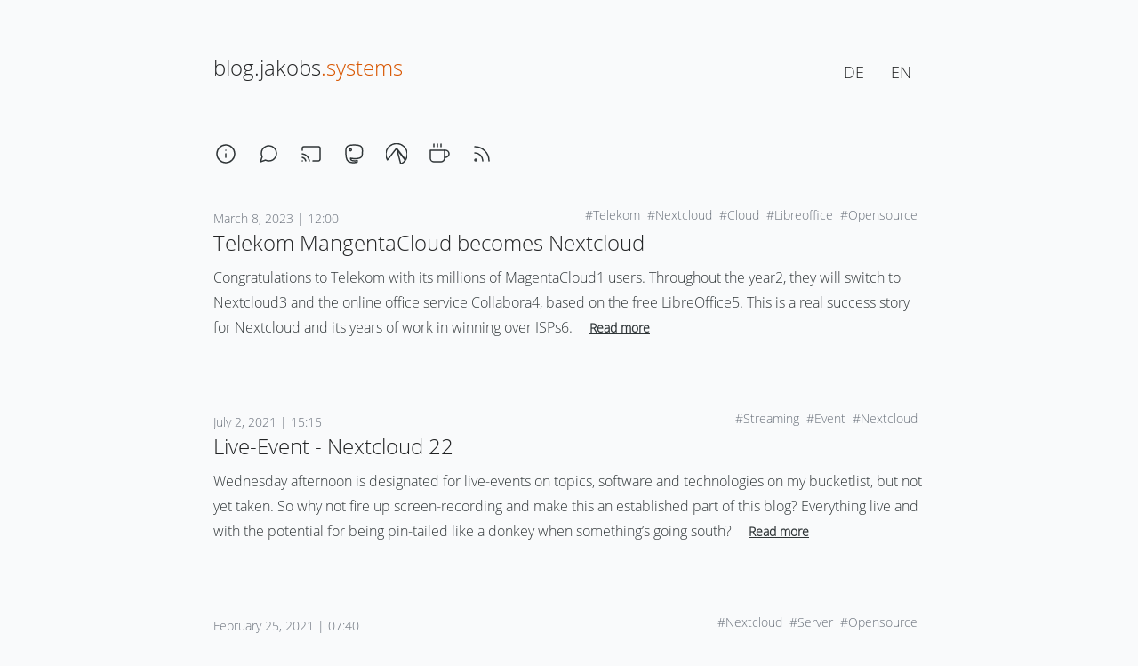

--- FILE ---
content_type: text/html; charset=UTF-8
request_url: https://blog.jakobs.systems/en/tags/nextcloud/
body_size: 3161
content:
<!doctype html><html xmlns=http://www.w3.org/1999/xhtml lang=en><head><meta charset=UTF-8><meta name=viewport content="width=device-width,initial-scale=1"><title>Nextcloud </title><meta name=description content="  "><meta name=referrer content="same-origin"><meta name=robots content="index,follow"><meta name=ICBM content="51.5079,7.4700"><meta name=DC.title content="blog.jakobs.systems"><meta name=geo.position content="51.5079,7.4700"><meta name=geo.placename content="jakobs.systems - Spezialist für's Digitale"><meta name=geo.region content="DE"><meta name=fediverse:creator content="@TheTomas@toot9.de"><meta name=msapplication-TileColor content="#da532c"><meta name=theme-color content="#ffffff"><meta property="og:type" content="website"><meta property="og:title" content="jakobs.systems - Spezialist für's Digitale"><meta property="og:image" content="https://blog.jakobs.systems/img/tomasjakobs.webp"><meta property="og:url" content="https://blog.jakobs.systems/"><meta property="og:description" content="IT-Projektmanagement, Beratung, Coaching, Administration und individuelle Softwareentwicklung - Ihr Spezialist für's Digitale"><link rel=stylesheet href=/css/style.css><link rel=apple-touch-icon sizes=180x180 href=/apple-touch-icon.png><link rel=icon type=image/png sizes=32x32 href=/favicon-32x32.png><link rel=icon type=image/png sizes=16x16 href=/favicon-16x16.png><link rel=manifest href=/site.webmanifest><link rel=mask-icon href=/safari-pinned-tab.svg color=#727272></head><body><section class=section><div class=container><nav id=nav-main class=nav><div id=nav-name class=nav-left><a id=nav-anchor class=nav-item href=/en lang=en><h1 id=nav-heading class="title is-4 title-wrapper"><span class=title>blog.jakobs</span><span class="title orange">.systems</span></h1></a></div><div class=nav-right><nav id=nav-right-items class="nav-item level is-mobile"><a class=nav-item href=/ lang=en><h2 class="title is-5 tooltip" data-tooltip="in Deutsch
">DE</h2></a><a class=nav-item href=/en lang=en><h2 class="title is-5 tooltip" data-tooltip="in English
">EN</h2></a></nav></div></nav><nav class=nav><nav id=nav-items class="nav-item level is-mobile zerobottom"><a rel=noopener class=level-item aria-label=about href=/en/about lang=en><span class="icon tooltip" data-tooltip="Who writes here?
"><svg role="img" viewBox="0 0 24 24" stroke="currentcolor" stroke-linecap="round" width="24" height="24" stroke-linejoin="round" stroke-width="1.5" aria-hidden="true"><circle cx="12" cy="12" r="10"/><line x1="12" y1="16" x2="12" y2="12"/><line x1="12" y1="8" x2="12" y2="8"/></svg>
</span></a><a rel=noopener class=level-item aria-label=chat href=https://cloud.jakobssystems.de/call/nkfk7y67 lang=en><span class="icon tooltip" data-tooltip="Leave a message
"><svg role="img" viewBox="0 0 24 24" stroke="currentcolor" stroke-linecap="round" width="24" height="24" stroke-linejoin="round" stroke-width="1.5" aria-hidden="true"><path d="M21 11.5a8.38 8.38.0 01-.9 3.8A8.5 8.5.0 0112.5 20a8.38 8.38.0 01-3.8-.9L3 21l1.9-5.7A8.38 8.38.0 014 11.5a8.5 8.5.0 014.7-7.6 8.38 8.38.0 013.8-.9h.5a8.48 8.48.0 018 8v.5z"/></svg>
</span></a><a rel=noopener class=level-item aria-label=stream href=/en/live lang=en><span class="icon tooltip" data-tooltip="Live-Stream
"><svg role="img" viewBox="0 0 24 24" stroke="currentcolor" stroke-linecap="round" width="24" height="24" stroke-linejoin="round" stroke-width="1.5" aria-hidden="true"><path d="M2 16.1A5 5 0 015.9 20M2 12.05A9 9 0 019.95 20M2 8V6a2 2 0 012-2h16a2 2 0 012 2v12a2 2 0 01-2 2h-6"/><line x1="2" y1="20" x2="2.01" y2="20"/></svg>
</span></a><a rel=me class=level-item aria-label=mastodon href=https://social.toot9.de/@TheTomas lang=en><span class="icon tooltip" data-tooltip="Open Mastodon Profile
"><svg role="img" viewBox="0 0 24 24" stroke="currentcolor" stroke-linecap="round" width="24" height="24" stroke-linejoin="round" stroke-width="1.5" aria-hidden="true"><path d="M3.018 12.008c-.032-1.26-.012-2.448-.012-3.442.0-4.338 2.843-5.61 2.843-5.61 1.433-.658 3.892-.935 6.45-.956h.062c2.557.02 5.018.298 6.451.956.0.0 2.843 1.272 2.843 5.61.0.0.036 3.201-.396 5.424-.275 1.41-2.457 2.955-4.963 3.254-1.306.156-2.593.3-3.965.236-2.243-.103-4.014-.535-4.014-.535.0.218.014.426.04.62.084.633.299 1.095.605 1.435.766.85 2.106.93 3.395.974 1.82.063 3.44-.449 3.44-.449l.076 1.646s-1.274.684-3.542.81c-1.25.068-2.803-.032-4.612-.51-1.532-.406-2.568-1.29-3.27-2.471-1.093-1.843-1.368-4.406-1.431-6.992zM8.084 6.37a1.143 1.143.0 110 2.287 1.143 1.143.0 010-2.287z"/></svg>
</span></a><a rel=noopener class=level-item aria-label=codeberg href=https://codeberg.org/tomas-jakobs lang=en><span class="icon tooltip" data-tooltip="Open Codeberg-Profile
"><svg role="img" viewBox="0 0 24 24" stroke="currentcolor" stroke-linecap="round" width="24" height="24" stroke-linejoin="round" stroke-width="1.5" aria-hidden="true"><path d="M11.955.49A12 12 0 000 12.49a12 12 0 001.832 6.373L11.838 5.928a.187.14.0 01.324.0l10.006 12.935A12 12 0 0024 12.49a12 12 0 00-12-12 12 12 0 00-.045.0zm.375 6.467 4.416 16.553a12 12 0 005.137-4.213z"/></svg>
</span></a><a rel=noopener class=level-item aria-label=coffee href=https://blog.jakobs.systems/kaffee-spenden lang=en><span class="icon tooltip" data-tooltip="Buy me a Coffee...
"><svg role="img" viewBox="0 0 24 24" stroke="currentcolor" stroke-linecap="round" width="24" height="24" stroke-linejoin="round" stroke-width="1.5" aria-hidden="true"><path d="M18 8h1a4 4 0 010 8h-1"/><path d="M2 8h16v9a4 4 0 01-4 4H6a4 4 0 01-4-4V8z"/><line x1="6" y1="1" x2="6" y2="4"/><line x1="10" y1="1" x2="10" y2="4"/><line x1="14" y1="1" x2="14" y2="4"/></svg>
</span></a><a rel=noopener class=level-item aria-label=rss href=/en/rss lang=en><span class="icon tooltip" data-tooltip="Stay up-to-date via RSS-Feed
"><svg role="img" viewBox="0 0 24 24" stroke="currentcolor" stroke-linecap="round" width="24" height="24" stroke-linejoin="round" stroke-width="1.5" aria-hidden="true"><path d="M4 11a9 9 0 019 9"/><path d="M4 4a16 16 0 0116 16"/><circle cx="5" cy="19" r="1"/></svg></span></a></nav></nav></div></section><section class=section><div class=container><article><div class="subtitle tags is-6 is-pulled-right"><a class="subtitle is-6" href=/en/tags/telekom/>#Telekom</a> &nbsp;<a class="subtitle is-6" href=/en/tags/nextcloud/>#Nextcloud</a> &nbsp;<a class="subtitle is-6" href=/en/tags/cloud/>#Cloud</a> &nbsp;<a class="subtitle is-6" href=/en/tags/libreoffice/>#Libreoffice</a> &nbsp;<a class="subtitle is-6" href=/en/tags/opensource/>#Opensource</a> &nbsp;</div><h2 class="subtitle is-6 date">March 8, 2023 | 12:00</h2><h1 class=title><a href=https://blog.jakobs.systems/en/micro/20230308-telekom-nextcloud/>Telekom MangentaCloud becomes Nextcloud</a></h1><div class=content>Congratulations to Telekom with its millions of MagentaCloud1 users. Throughout the year2, they will switch to Nextcloud3 and the online office service Collabora4, based on the free LibreOffice5. This is a real success story for Nextcloud and its years of work in winning over ISPs6.
<a class="button is-link" href=https://blog.jakobs.systems/en/micro/20230308-telekom-nextcloud/ style=height:28px>Read more</a></div></article><article><div class="subtitle tags is-6 is-pulled-right"><a class="subtitle is-6" href=/en/tags/streaming/>#Streaming</a> &nbsp;<a class="subtitle is-6" href=/en/tags/event/>#Event</a> &nbsp;<a class="subtitle is-6" href=/en/tags/nextcloud/>#Nextcloud</a> &nbsp;</div><h2 class="subtitle is-6 date">July 2, 2021 | 15:15</h2><h1 class=title><a href=https://blog.jakobs.systems/en/micro/20210702-live-event-nextcloud22/>Live-Event - Nextcloud 22</a></h1><div class=content>Wednesday afternoon is designated for live-events on topics, software and technologies on my bucketlist, but not yet taken. So why not fire up screen-recording and make this an established part of this blog? Everything live and with the potential for being pin-tailed like a donkey when something&rsquo;s going south?
<a class="button is-link" href=https://blog.jakobs.systems/en/micro/20210702-live-event-nextcloud22/ style=height:28px>Read more</a></div></article><article><div class="subtitle tags is-6 is-pulled-right"><a class="subtitle is-6" href=/en/tags/nextcloud/>#Nextcloud</a> &nbsp;<a class="subtitle is-6" href=/en/tags/server/>#Server</a> &nbsp;<a class="subtitle is-6" href=/en/tags/opensource/>#Opensource</a> &nbsp;</div><h2 class="subtitle is-6 date">February 25, 2021 | 07:40</h2><h1 class=title><a href=https://blog.jakobs.systems/en/micro/20210225-nextcloud-21/>Nextcloud 21</a></h1><div class=content>Yesterday evening I rolled out the new update on my Nextcloud 21 instance. In the coming days, functional tests and adjustments will follow on the scripts for rolling out on customers&rsquo; systems
Looking with interest on my Prometheus monitoring, how far the performance improvements affect actual implementation.
<a class="button is-link" href=https://blog.jakobs.systems/en/micro/20210225-nextcloud-21/ style=height:28px>Read more</a></div></article><article><div class="subtitle tags is-6 is-pulled-right"><a class="subtitle is-6" href=/en/tags/nextcloud/>#Nextcloud</a> &nbsp;<a class="subtitle is-6" href=/en/tags/concepts/>#Concepts</a> &nbsp;<a class="subtitle is-6" href=/en/tags/backup/>#Backup</a> &nbsp;<a class="subtitle is-6" href=/en/tags/opensource/>#Opensource</a> &nbsp;</div><h2 class="subtitle is-6 date">August 12, 2020 | 22:44</h2><h1 class=title><a href=https://blog.jakobs.systems/en/blog/20200812-nextcloud-backup-with-tar/>Nextcloud Backup with tar</a></h1><div class=content>Installing a Nextcloud instance is a snap. There are numerous tutorials and, on better NAS systems or hosting providers, even ready-to-use appliances that can be easily clicked together. When it comes to data backup, my observation is that the sources are rather limited and I would rather not use the few manuals that are available on the net.
<a class="button is-link" href=https://blog.jakobs.systems/en/blog/20200812-nextcloud-backup-with-tar/ style=height:28px>Read more</a></div></article></div></section><section class=section><div class=container><nav class="level is-mobile"><div class=level-left><div class=level-item></div></div><div class="level-right is-marginless"><div class=level-item></div></div></nav></div></section><section class="section has-zero-margin"><div class=container><nav class=nav><a rel=noopener class=level-item aria-label=about href=/en/about lang=en><span class="icon tooltip" data-tooltip="Who writes here?
"><svg role="img" viewBox="0 0 24 24" stroke="currentcolor" stroke-linecap="round" width="24" height="24" stroke-linejoin="round" stroke-width="1.5" aria-hidden="true"><circle cx="12" cy="12" r="10"/><line x1="12" y1="16" x2="12" y2="12"/><line x1="12" y1="8" x2="12" y2="8"/></svg>
</span></a><a rel=noopener class=level-item aria-label=chat href=https://cloud.jakobssystems.de/call/nkfk7y67 lang=en><span class="icon tooltip" data-tooltip="Leave a message
"><svg role="img" viewBox="0 0 24 24" stroke="currentcolor" stroke-linecap="round" width="24" height="24" stroke-linejoin="round" stroke-width="1.5" aria-hidden="true"><path d="M21 11.5a8.38 8.38.0 01-.9 3.8A8.5 8.5.0 0112.5 20a8.38 8.38.0 01-3.8-.9L3 21l1.9-5.7A8.38 8.38.0 014 11.5a8.5 8.5.0 014.7-7.6 8.38 8.38.0 013.8-.9h.5a8.48 8.48.0 018 8v.5z"/></svg>
</span></a><a rel=noopener class=level-item aria-label=stream href=/en/live lang=en><span class="icon tooltip" data-tooltip="Live-Stream
"><svg role="img" viewBox="0 0 24 24" stroke="currentcolor" stroke-linecap="round" width="24" height="24" stroke-linejoin="round" stroke-width="1.5" aria-hidden="true"><path d="M2 16.1A5 5 0 015.9 20M2 12.05A9 9 0 019.95 20M2 8V6a2 2 0 012-2h16a2 2 0 012 2v12a2 2 0 01-2 2h-6"/><line x1="2" y1="20" x2="2.01" y2="20"/></svg>
</span></a><a rel=me class=level-item aria-label=mastodon href=https://social.toot9.de/@TheTomas lang=en><span class="icon tooltip" data-tooltip="Open Mastodon Profile
"><svg role="img" viewBox="0 0 24 24" stroke="currentcolor" stroke-linecap="round" width="24" height="24" stroke-linejoin="round" stroke-width="1.5" aria-hidden="true"><path d="M3.018 12.008c-.032-1.26-.012-2.448-.012-3.442.0-4.338 2.843-5.61 2.843-5.61 1.433-.658 3.892-.935 6.45-.956h.062c2.557.02 5.018.298 6.451.956.0.0 2.843 1.272 2.843 5.61.0.0.036 3.201-.396 5.424-.275 1.41-2.457 2.955-4.963 3.254-1.306.156-2.593.3-3.965.236-2.243-.103-4.014-.535-4.014-.535.0.218.014.426.04.62.084.633.299 1.095.605 1.435.766.85 2.106.93 3.395.974 1.82.063 3.44-.449 3.44-.449l.076 1.646s-1.274.684-3.542.81c-1.25.068-2.803-.032-4.612-.51-1.532-.406-2.568-1.29-3.27-2.471-1.093-1.843-1.368-4.406-1.431-6.992zM8.084 6.37a1.143 1.143.0 110 2.287 1.143 1.143.0 010-2.287z"/></svg>
</span></a><a rel=noopener class=level-item aria-label=codeberg href=https://codeberg.org/tomas-jakobs lang=en><span class="icon tooltip" data-tooltip="Open Codeberg-Profile
"><svg role="img" viewBox="0 0 24 24" stroke="currentcolor" stroke-linecap="round" width="24" height="24" stroke-linejoin="round" stroke-width="1.5" aria-hidden="true"><path d="M11.955.49A12 12 0 000 12.49a12 12 0 001.832 6.373L11.838 5.928a.187.14.0 01.324.0l10.006 12.935A12 12 0 0024 12.49a12 12 0 00-12-12 12 12 0 00-.045.0zm.375 6.467 4.416 16.553a12 12 0 005.137-4.213z"/></svg>
</span></a><a rel=noopener class=level-item aria-label=coffee href=https://blog.jakobs.systems/kaffee-spenden lang=en><span class="icon tooltip" data-tooltip="Buy me a Coffee...
"><svg role="img" viewBox="0 0 24 24" stroke="currentcolor" stroke-linecap="round" width="24" height="24" stroke-linejoin="round" stroke-width="1.5" aria-hidden="true"><path d="M18 8h1a4 4 0 010 8h-1"/><path d="M2 8h16v9a4 4 0 01-4 4H6a4 4 0 01-4-4V8z"/><line x1="6" y1="1" x2="6" y2="4"/><line x1="10" y1="1" x2="10" y2="4"/><line x1="14" y1="1" x2="14" y2="4"/></svg>
</span></a><a rel=noopener class=level-item aria-label=rss href=/en/rss lang=en><span class="icon tooltip" data-tooltip="Stay up-to-date via RSS-Feed
"><svg role="img" viewBox="0 0 24 24" stroke="currentcolor" stroke-linecap="round" width="24" height="24" stroke-linejoin="round" stroke-width="1.5" aria-hidden="true"><path d="M4 11a9 9 0 019 9"/><path d="M4 4a16 16 0 0116 16"/><circle cx="5" cy="19" r="1"/></svg></span></a></nav><p><a href=/en/legal/>&#169; 2026 Tomas Jakobs - Imprint and Legal Notice</a></p><p><a href=https://uberblogr.de/home/blogjakobssystems>Member of UberBlgr Webring:</a>
<a href=https://uberblogr.de/prev/blogjakobssystems>&nbsp; &lt; Back</a>
<a href=https://uberblogr.de/home/blogjakobssystems><svg width="18" height="18" viewBox="0 -4 24 28" class="feather feather-coffee"><svg role="img" viewBox="0 0 24 24" stroke="currentcolor" stroke-linecap="round" width="24" height="24" stroke-linejoin="round" stroke-width="1.5" aria-hidden="true"><g transform="translate(0 2)"><circle cx="12" cy="12" r="10" fill="none" stroke-linecap="round" stroke-dasharray="0.1 3.04"/><path fill="none" stroke-linecap="round" d="M12 5.625 7.969 16.875 12 14.297l4.031 2.578z"/></svg>
></svg></a>
<a href=https://uberblogr.de/next/blogjakobssystems>Next > &nbsp;</a></p><p><a href=https://blog.jakobs.systems/kaffee-spenden>Support this blog - Donate a Coffee &nbsp;<svg width="12" height="12" viewBox="0 0 24 24" fill="none" class="feather feather-coffee"><svg role="img" viewBox="0 0 24 24" stroke="currentcolor" stroke-linecap="round" width="24" height="24" stroke-linejoin="round" stroke-width="1.5" aria-hidden="true"><path d="M18 8h1a4 4 0 010 8h-1"/><path d="M2 8h16v9a4 4 0 01-4 4H6a4 4 0 01-4-4V8z"/><line x1="6" y1="1" x2="6" y2="4"/><line x1="10" y1="1" x2="10" y2="4"/><line x1="14" y1="1" x2="14" y2="4"/></svg></svg></a></p></div></section></body></html>